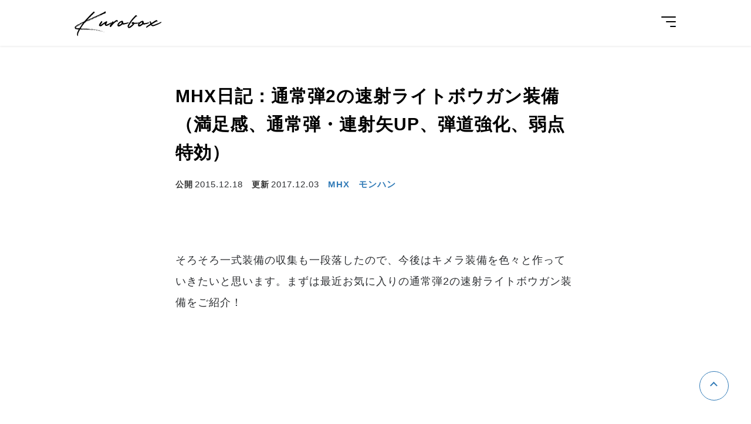

--- FILE ---
content_type: text/html; charset=UTF-8
request_url: https://xov.jp/e/534/
body_size: 5765
content:
<!DOCTYPE html>
<html lang="ja">
<head>
<!-- Google tag (gtag.js) -->
<script async src="https://www.googletagmanager.com/gtag/js?id=G-03J4YV2XEJ"></script>
<script>
  window.dataLayer = window.dataLayer || [];
  function gtag(){dataLayer.push(arguments);}
  gtag('js', new Date());

  gtag('config', 'G-03J4YV2XEJ');
</script>
<meta charset="utf-8">
<meta name="viewport" content="width=device-width,initial-scale=1">
<meta property="og:description" content="そろそろ一式装備の収集も一段落したので、今後はキメラ装備を色々と作っていきたいと思います。まずは最近お気に入りの通常弾2の速射ライトボウガン装備をご紹介！見た目これはキメラ装備にしては見た目もかなり...">
<meta property="og:site_name" content="KuroBox">
<meta property="og:image" content="https://farm6.staticflickr.com/5829/23812834995_8ec6852dd1_c.jpg">
<meta name="thumbnail" content="https://farm6.staticflickr.com/5829/23812834995_8ec6852dd1_c.jpg">
<meta property="og:title" content="MHX日記：通常弾2の速射ライトボウガン装備（満足感、通常弾・連射矢UP、弾道強化、弱点特効）">
<meta property="og:type" content="article">
<meta property="og:url" content="https://xov.jp/e/534/">
<meta property="og:locale" content="ja_JP">
<meta name="twitter:card" content="summary_large_image">
<meta name="twitter:site" content="@xov_jp">
<meta property="article:published_time" content="2015-12-18T14:01:51+09:00">
<meta property="article:modified_time" content="2017-12-04T08:37:03+09:00">
<title>MHX日記：通常弾2の速射ライトボウガン装備（満足感、通常弾・連射矢UP、弾道強化、弱点特効） | KuroBox</title>
<link rel="icon" href="https://xov.jp/wp-content/themes/k/img/favicon.ico">
<link rel="alternate" type="application/rss+xml" title="RSS" href="https://xov.jp/feed/">
<link rel="preconnect" href="https://fonts.googleapis.com">
<link rel="preconnect" href="https://fonts.gstatic.com" crossorigin>
<link href="https://fonts.googleapis.com/css2?family=Roboto:wght@400;700&display=swap" rel="stylesheet">
<link rel="stylesheet" href="https://xov.jp/wp-content/themes/k/css/fonts/fonts.css">
<link rel="stylesheet" href="https://xov.jp/wp-content/themes/k/css/style.css?776c4ee7e1a5a408e585a29b61da6bf07f08b496">
</head>
<body id="ankerTop">
<header id="header">
    <div class="inner">
        <a href="/" class="logo">Kurobox</a>
        <input type="checkbox" id="ck">
        <label for="ck" class="openBtn">
            <span></span>
            <span></span>
            <span></span>
        </label>
        <nav>
            <ul>
                <li><a href="/">ホーム</a></li>
                	<li class="cat-item cat-item-4"><a href="https://xov.jp/e/category/item/">レビュー</a>
</li>
	<li class="cat-item cat-item-1219"><a href="https://xov.jp/e/category/mh/">モンハン</a>
</li>
	<li class="cat-item cat-item-1182"><a href="https://xov.jp/e/category/photo/">カメラ・写真</a>
</li>
	<li class="cat-item cat-item-1648"><a href="https://xov.jp/e/category/sightseeing/">観光・グルメ</a>
</li>
	<li class="cat-item cat-item-1218"><a href="https://xov.jp/e/category/work/">仕事・技術</a>
</li>
	<li class="cat-item cat-item-1"><a href="https://xov.jp/e/category/other/">その他</a>
</li>
                <li>
                    <a href="https://twitter.com/xov_jp" target="_blank">
                        <svg xmlns="http://www.w3.org/2000/svg" width="24" height="24" viewBox="0 0 24 24"><path d="M24 4.557c-.883.392-1.832.656-2.828.775 1.017-.609 1.798-1.574 2.165-2.724-.951.564-2.005.974-3.127 1.195-.897-.957-2.178-1.555-3.594-1.555-3.179 0-5.515 2.966-4.797 6.045-4.091-.205-7.719-2.165-10.148-5.144-1.29 2.213-.669 5.108 1.523 6.574-.806-.026-1.566-.247-2.229-.616-.054 2.281 1.581 4.415 3.949 4.89-.693.188-1.452.232-2.224.084.626 1.956 2.444 3.379 4.6 3.419-2.07 1.623-4.678 2.348-7.29 2.04 2.179 1.397 4.768 2.212 7.548 2.212 9.142 0 14.307-7.721 13.995-14.646.962-.695 1.797-1.562 2.457-2.549z"/></svg>
                    </a>
                </li>
            </ul>
        </nav>
    </div>
</header>
<main id="single">
    <div class="inner">
                    <header>
                <h1>MHX日記：通常弾2の速射ライトボウガン装備（満足感、通常弾・連射矢UP、弾道強化、弱点特効）</h1>
                <ul>
                    <li><span>公開</span><time itemprop="datePublished" datetime="2015-12-18">2015.12.18</time></li>
					<li><span>更新</span><time itemprop="dateModified" datetime="2017-12-03">2017.12.03</time></li>
                    <li><a href="https://xov.jp/e/category/mh/mhx/">MHX</a></li><li><a href="https://xov.jp/e/category/mh/">モンハン</a></li>                                                        </ul>
            </header>
            <section id="content">
                <p><img decoding="async" src="https://farm6.staticflickr.com/5829/23812834995_8ec6852dd1_c.jpg" alt="" class="alignnone"/></p>
<p>そろそろ一式装備の収集も一段落したので、今後はキメラ装備を色々と作っていきたいと思います。まずは最近お気に入りの通常弾2の速射ライトボウガン装備をご紹介！</p>
<p><span id="more-534"></span></p>
<p><script async src="https://pagead2.googlesyndication.com/pagead/js/adsbygoogle.js?client=ca-pub-3399455187574423" crossorigin="anonymous"></script><ins class="adsbygoogle" style="display:block" data-ad-client="ca-pub-3399455187574423" data-ad-slot="7754236511" data-ad-format="auto" data-full-width-responsive="true"></ins><script>(adsbygoogle = window.adsbygoogle || []).push({});</script></p>
<h2>見た目</h2>
<p><img decoding="async" src="https://farm1.staticflickr.com/632/23786742666_1f42dbb2ed_c.jpg" alt="" class="alignnone"/></p>
<p>これはキメラ装備にしては見た目もかなりイイ感じに仕上がった自信作です^^</p>
<p><img decoding="async" src="https://farm1.staticflickr.com/771/23186043923_f951907fed_c.jpg" alt="" class="alignnone"/></p>
<p>キメラ装備にありがちなチグハグ感がなく、まるで一式装備のような統一感があると思います。</p>
<h2>スキル</h2>
<p><img decoding="async" src="https://farm1.staticflickr.com/586/23812840015_9383bfb1aa_c.jpg" alt="" class="alignnone"/></p>
<p>・満足感<br />
・通常弾・連射矢UP<br />
・弾道強化<br />
・弱点特効</p>
<p>「通常弾・連射矢UP」で速射する通常弾2の威力を上げて「弾道強化」でクリティカル距離を延長しつつ弱点を狙って「弱点特効」でさらにプラスアルファダメージを期待するというわけですね。</p>
<p>射法の「弾道強化」スキルがあるとただでさえ長めの通常弾のクリティカル距離をさらに延長できるので、モンスターに合わせて走り回らずにすむので個人的には好きです。ソロでいく場合も重宝しています。</p>
<p>意外に節食の「満足感」スキルも馬鹿にできず、地味に秘薬を飲んだ時に「ひとくちで満足した！」と出ると幸せな気分になれるのでオススメです。</p>
<h2>装備構成</h2>
<p><img decoding="async" src="https://farm1.staticflickr.com/693/23444875379_38d557b190_c.jpg" alt="" class="alignnone"/></p>
<p>【武器】：ホーネス=ダオラ<br />
【頭】：レウスRキャップ<br />
【胴】：混沌のイー・覇<br />
【腕】：フィリアSガード<br />
【腰】：フィリアRコード<br />
【脚】：フィリアSレギンス<br />
【護石】：通常弾強化+5<br />
【装飾品】：節食珠【1】×3、痛撃珠【3】×1、射法珠【1】×1、射法珠【2】×3</p>
<p>武器にスロ数が1以上必要なので、通常弾2が速射できるライトボウガンでスロ数が1以上というと、クシャルダオラの「ホーネス=ダオラ」か、ドスガレオスの「デザートテンペスト」のいずれかになるかと思います。</p>
<p>個人的にはホーネス=ダオラはデザートテンペストよりも攻撃力が高く、反動も「小」で麻痺弾などを撃つ時も楽ですしイザとなったら貫通弾運用も可能なので好きです。</p>
<p>ただ、ブレが「小」なので弾道強化で離れたところから速射して弱点特効を活かすために弱点を狙い撃つという考えからはブレ有りを選択するのは矛盾している気もしなくはないです。<br />
実際は弾道強化で延長されているクリティカル距離からでもさほど気になるほどブレませんけどね。</p>
<p>あとはホーネス=ダオラは見た目がゴツくてその点でデザートテンペストに劣ります。せっかく統一感のあるキメラ装備に仕上げたのに武器でマイナス感あるんですよ；；</p>
<p>胴装備は「混沌のイー・覇」でなくても３スロある「三眼の首飾り」でもいけますし、その際はインナーで見た目を自由に変えられて面白いです。私は色々試した結果「混沌のイー・覇」が一番統一感があるという結論に達しました。</p>
<hr>
<p>MHXでは<a href="http://xov.jp/e/512/">二つ名リオレウスの「黒炎王」シリーズ</a>が優秀なのでそちらでも似たようなスキル構成ができます。</p>
<p>通常弾強化+5 スロ3のお守りがあれば作成可能です。気が向いたら作成してみてください^^</p>
<p><a href="http://xov.jp/e/568/">→ オススメのライトボウガンのテンプレ装備一覧はこちら</a></p>
            </section>
            <footer>

                <div id="catLink"><a href="https://xov.jp/e/category/mhx/">MHX まとめ（230記事）</a></div>                <div class='yarpp yarpp-related yarpp-related-website yarpp-template-yarpp-template-standard'>
<ul class="list">
		<li>
		<a href="https://xov.jp/e/548/">
			<div class="img"><img src="https://farm6.staticflickr.com/5765/23803551262_edcdcc2baf_n.jpg" alt="" loading="lazy"></div>
			<h2>MHX日記：会心率100%！THEパニッシャー用ライトボウガン装備（見切り+2、通常弾・連射矢UP、弱点特効、超会心）</h2>
		</a>
	</li>
		<li>
		<a href="https://xov.jp/e/555/">
			<div class="img"><img src="https://farm6.staticflickr.com/5672/23841186902_9e8ff74944_n.jpg" alt="" loading="lazy"></div>
			<h2>MHX日記：ホーネス＝ダオラ用ライトボウガン装備（フルチャージ、通常弾・連射矢UP、貫通弾・貫通矢UP、特定射撃強化、満足感）</h2>
		</a>
	</li>
		<li>
		<a href="https://xov.jp/e/568/">
			<div class="img"><img src="https://farm2.staticflickr.com/1677/23914377501_f415072eeb_n.jpg" alt="" loading="lazy"></div>
			<h2>【MHX】オススメのライトボウガンのテンプレ装備 16パターンの見た目とスキルをまとめてみました！</h2>
		</a>
	</li>
		<li>
		<a href="https://xov.jp/e/574/">
			<div class="img"><img src="https://farm2.staticflickr.com/1487/23408230273_a2fa9025e0_n.jpg" alt="" loading="lazy"></div>
			<h2>MHX日記：叛逆弩ヴァルレギオン用のライトボウガン装備（見切り+3、反動軽減+2、貫通弾・貫通矢UP、キノコ大好き）</h2>
		</a>
	</li>
		<li>
		<a href="https://xov.jp/e/576/">
			<div class="img"><img src="https://farm2.staticflickr.com/1581/23739383400_a471012b47_n.jpg" alt="" loading="lazy"></div>
			<h2>MHX日記：貫通弾運用の高火力ライトボウガン装備（攻撃力UP【中】、装填数UP、貫通弾・貫通矢UP、弱点特効）</h2>
		</a>
	</li>
		<li>
		<a href="https://xov.jp/e/581/">
			<div class="img"><img src="https://farm6.staticflickr.com/5758/24047846396_8717b613d9_n.jpg" alt="" loading="lazy"></div>
			<h2>MHX日記：大神ヶ島【出雲】を使ったサポガン用のライトボウガン装備（反動軽減+2、装填数UP、ボマー、罠師）</h2>
		</a>
	</li>
		<li>
		<a href="https://xov.jp/e/623/">
			<div class="img"><img src="https://farm2.staticflickr.com/1524/23688490023_5f72f54b7e_n.jpg" alt="" loading="lazy"></div>
			<h2>MHX日記：通常弾Lv2を5連発！速射ライトボウガン装備（通常弾・連射矢UP、連発数+1、装填数UP、フルチャージ）</h2>
		</a>
	</li>
		<li>
		<a href="https://xov.jp/e/630/">
			<div class="img"><img src="https://farm2.staticflickr.com/1467/23744830223_154c011ab9_n.jpg" alt="" loading="lazy"></div>
			<h2>MHX日記：属性弾に特化したライトボウガン装備（火属性攻撃強化+2、属性攻撃強化、特定射撃強化、弾薬節約）</h2>
		</a>
	</li>
		<li>
		<a href="https://xov.jp/e/667/">
			<div class="img"><img src="https://farm2.staticflickr.com/1480/24108113404_0846313337_n.jpg" alt="" loading="lazy"></div>
			<h2>MHX日記：属性弾メインのライトボウガン装備（見切り+2、属性攻撃強化、連撃の心得、会心撃【属性】）</h2>
		</a>
	</li>
		<li>
		<a href="https://xov.jp/e/693/">
			<div class="img"><img src="https://farm2.staticflickr.com/1561/24376881223_00b65f349a_n.jpg" alt="" loading="lazy"></div>
			<h2>MHX日記：獰猛化リオレイア希少種用のライトボウガン装備（雷属性攻撃強化+2、属性攻撃強化、貫通弾・貫通矢UP、特定射撃強化）</h2>
		</a>
	</li>
		<li>
		<a href="https://xov.jp/e/702/">
			<div class="img"><img src="https://farm2.staticflickr.com/1451/24828344290_b21ed72bf4_n.jpg" alt="" loading="lazy"></div>
			<h2>MHX日記：獰猛化金銀素材のライトボウガン「金華朧銀の対弩」用の装備（火属性攻撃強化+2、装填数UP、反動軽減+1、貫通弾・貫通矢UP、特定射撃強化）</h2>
		</a>
	</li>
		<li>
		<a href="https://xov.jp/e/724/">
			<div class="img"><img src="https://farm2.staticflickr.com/1624/24835428563_45d8e67df1_n.jpg" alt="" loading="lazy"></div>
			<h2>MHX日記：獰猛化ラージャン用の属性ライトボウガン装備（氷属性攻撃強化+2、属性攻撃強化、装填数UP、特定射撃強化）</h2>
		</a>
	</li>
	</ul>
</div>
                <div id="sns">
                    <dl>
                        <dt>記事をシェアする</dt>
                        <dd>
                            <a class="facebook" href="https://www.facebook.com/sharer.php?src=bm&u=https%3A%2F%2Fxov.jp%2Fe%2F534%2F&t=MHX%E6%97%A5%E8%A8%98%EF%BC%9A%E9%80%9A%E5%B8%B8%E5%BC%BE2%E3%81%AE%E9%80%9F%E5%B0%84%E3%83%A9%E3%82%A4%E3%83%88%E3%83%9C%E3%82%A6%E3%82%AC%E3%83%B3%E8%A3%85%E5%82%99%EF%BC%88%E6%BA%80%E8%B6%B3%E6%84%9F%E3%80%81%E9%80%9A%E5%B8%B8%E5%BC%BE%E3%83%BB%E9%80%A3%E5%B0%84%E7%9F%A2UP%E3%80%81%E5%BC%BE%E9%81%93%E5%BC%B7%E5%8C%96%E3%80%81%E5%BC%B1%E7%82%B9%E7%89%B9%E5%8A%B9%EF%BC%89" target="_blank">
                                <svg xmlns="http://www.w3.org/2000/svg" width="24" height="24" viewBox="0 0 24 24"><path d="M9 8h-3v4h3v12h5v-12h3.642l.358-4h-4v-1.667c0-.955.192-1.333 1.115-1.333h2.885v-5h-3.808c-3.596 0-5.192 1.583-5.192 4.615v3.385z"/></svg>
                            </a>
                        </dd>
                        <dd>
                            <a class="twitter" href="https://twitter.com/share?text=MHX%E6%97%A5%E8%A8%98%EF%BC%9A%E9%80%9A%E5%B8%B8%E5%BC%BE2%E3%81%AE%E9%80%9F%E5%B0%84%E3%83%A9%E3%82%A4%E3%83%88%E3%83%9C%E3%82%A6%E3%82%AC%E3%83%B3%E8%A3%85%E5%82%99%EF%BC%88%E6%BA%80%E8%B6%B3%E6%84%9F%E3%80%81%E9%80%9A%E5%B8%B8%E5%BC%BE%E3%83%BB%E9%80%A3%E5%B0%84%E7%9F%A2UP%E3%80%81%E5%BC%BE%E9%81%93%E5%BC%B7%E5%8C%96%E3%80%81%E5%BC%B1%E7%82%B9%E7%89%B9%E5%8A%B9%EF%BC%89&url=https%3A%2F%2Fxov.jp%2Fe%2F534%2F" target="_blank">
                                <svg xmlns="http://www.w3.org/2000/svg" width="24" height="24" viewBox="0 0 24 24"><path d="M24 4.557c-.883.392-1.832.656-2.828.775 1.017-.609 1.798-1.574 2.165-2.724-.951.564-2.005.974-3.127 1.195-.897-.957-2.178-1.555-3.594-1.555-3.179 0-5.515 2.966-4.797 6.045-4.091-.205-7.719-2.165-10.148-5.144-1.29 2.213-.669 5.108 1.523 6.574-.806-.026-1.566-.247-2.229-.616-.054 2.281 1.581 4.415 3.949 4.89-.693.188-1.452.232-2.224.084.626 1.956 2.444 3.379 4.6 3.419-2.07 1.623-4.678 2.348-7.29 2.04 2.179 1.397 4.768 2.212 7.548 2.212 9.142 0 14.307-7.721 13.995-14.646.962-.695 1.797-1.562 2.457-2.549z"/></svg>
                            </a>
                        </dd>
                    </dl>
                </div>
                <div id="catLink"><a href="https://xov.jp/e/category/mhx/">MHX まとめ（230記事）</a></div>                <div id="tags"><ul><li><a href="https://xov.jp/e/tag/%e3%82%ad%e3%83%a1%e3%83%a9/">キメラ</a></li><li><a href="https://xov.jp/e/tag/%e3%83%a9%e3%82%a4%e3%83%88%e3%83%9c%e3%82%a6%e3%82%ac%e3%83%b3/">ライトボウガン</a></li><li><a href="https://xov.jp/e/tag/%e8%a3%85%e5%82%99/">装備</a></li></ul></div>                <div id="author">
                    <a target="_blank" href="https://twitter.com/xov_jp"><img src="https://live.staticflickr.com/65535/51799623973_d5f5607ca8_w.jpg" alt="この記事を書いた人：KuroBox"></a>
                    <h2><span>著者</span>Seki</h2>
                    <p>ガジェットのレビューなどを投稿するブログ「<a href="/">KuroBox</a>」を2013年から11年ほど運営しています。最近はカメラにはまってしまい、レンズ沼、三脚沼、カメラバッグ沼などを経験中。散財の記録を投稿しています。モンハンも好きです。ブログの更新情報を<a target="_blank" href="https://twitter.com/xov_jp">X(Twitter)</a>で発信しています。noteもやっています → <a href="https://note.com/sk82" target="_blank">https://note.com/sk82</a></p>
                </div>
            </footer>
            </div>
</main>
<footer id="footer">
    <div class="inner">
        <small>©KuroBox All rights reserved.</small>
    </div>
    <ul id="anker">
                <li><a href="#"><span class="none">ページの先頭に戻る</span></a></li>
    </ul>
</footer>
</body>
</html>


--- FILE ---
content_type: text/html; charset=utf-8
request_url: https://www.google.com/recaptcha/api2/aframe
body_size: 258
content:
<!DOCTYPE HTML><html><head><meta http-equiv="content-type" content="text/html; charset=UTF-8"></head><body><script nonce="nb0-99UZZ9TB745Ws63qFw">/** Anti-fraud and anti-abuse applications only. See google.com/recaptcha */ try{var clients={'sodar':'https://pagead2.googlesyndication.com/pagead/sodar?'};window.addEventListener("message",function(a){try{if(a.source===window.parent){var b=JSON.parse(a.data);var c=clients[b['id']];if(c){var d=document.createElement('img');d.src=c+b['params']+'&rc='+(localStorage.getItem("rc::a")?sessionStorage.getItem("rc::b"):"");window.document.body.appendChild(d);sessionStorage.setItem("rc::e",parseInt(sessionStorage.getItem("rc::e")||0)+1);localStorage.setItem("rc::h",'1769008573573');}}}catch(b){}});window.parent.postMessage("_grecaptcha_ready", "*");}catch(b){}</script></body></html>